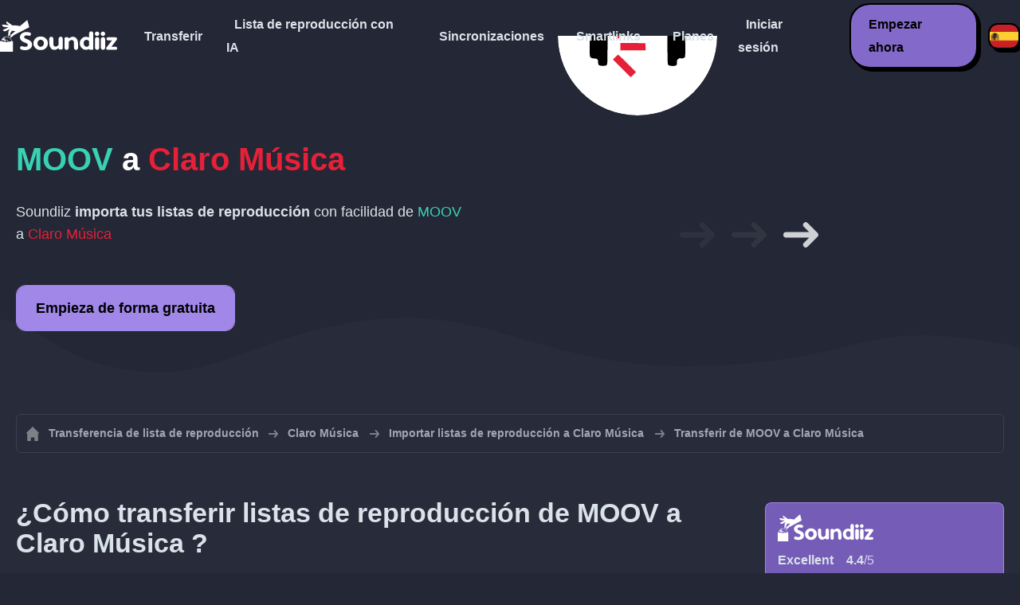

--- FILE ---
content_type: text/html; charset=UTF-8
request_url: https://soundiiz.com/es/tutorial/moov-to-claro-musica
body_size: 4983
content:
                    <!DOCTYPE html>
<html class="theme-dark " lang="es"  itemscope itemtype="https://schema.org/FAQPage">
<head>
    <meta charset="UTF-8" />
    <title>Transfiere listas de reproducción de MOOV a Claro Música</title>
    <link rel="canonical" href="https://soundiiz.com/es/tutorial/moov-to-claro-musica"/>

    <!-- HREFLANG -->
                                        <link rel="alternate" hreflang="x-default" href="https://soundiiz.com/tutorial/moov-to-claro-musica" />
                        <link rel="alternate" hreflang="en" href="https://soundiiz.com/tutorial/moov-to-claro-musica" />
                                            <link rel="alternate" hreflang="es" href="https://soundiiz.com/es/tutorial/moov-to-claro-musica" />
                                            <link rel="alternate" hreflang="fr" href="https://soundiiz.com/fr/tutorial/moov-to-claro-musica" />
                                            <link rel="alternate" hreflang="ru" href="https://soundiiz.com/ru/tutorial/moov-to-claro-musica" />
                                            <link rel="alternate" hreflang="pt" href="https://soundiiz.com/pt/tutorial/moov-to-claro-musica" />
                                            <link rel="alternate" hreflang="de" href="https://soundiiz.com/de/tutorial/moov-to-claro-musica" />
                                            <link rel="alternate" hreflang="it" href="https://soundiiz.com/it/tutorial/moov-to-claro-musica" />
                                            <link rel="alternate" hreflang="da" href="https://soundiiz.com/da/tutorial/moov-to-claro-musica" />
                                            <link rel="alternate" hreflang="nl" href="https://soundiiz.com/nl/tutorial/moov-to-claro-musica" />
                                            <link rel="alternate" hreflang="no" href="https://soundiiz.com/no/tutorial/moov-to-claro-musica" />
                                            <link rel="alternate" hreflang="pl" href="https://soundiiz.com/pl/tutorial/moov-to-claro-musica" />
                                            <link rel="alternate" hreflang="sv" href="https://soundiiz.com/sv/tutorial/moov-to-claro-musica" />
                                            <link rel="alternate" hreflang="zh" href="https://soundiiz.com/zh/tutorial/moov-to-claro-musica" />
                                            <link rel="alternate" hreflang="ja" href="https://soundiiz.com/ja/tutorial/moov-to-claro-musica" />
                                            <link rel="alternate" hreflang="ar" href="https://soundiiz.com/ar/tutorial/moov-to-claro-musica" />
                                            <link rel="alternate" hreflang="tr" href="https://soundiiz.com/tr/tutorial/moov-to-claro-musica" />
                                            <link rel="alternate" hreflang="hi" href="https://soundiiz.com/hi/tutorial/moov-to-claro-musica" />
            
    <meta name="description" itemprop="description" content="Exporta listas de reproducción de MOOV a Claro Música con Soundiiz. ¿Deseas escuchar tus listas de reproducción en Claro Música? Si usas el URL de listas de reproducción, podrás importar fácilmente tus canciones de MOOV a Claro Música." />
            <link rel="image_src" type="image/png" href="https://soundiiz.com/build/static/il-social.png" />
        <meta name="author" content="Soundiiz" />
    <meta name="keywords" content="soundiiz, convert, convert playlists, transfer, syncing, smart links, free, apple music, streaming services, youtube music, deezer, soundcloud, tidal, qobuz, amazon, song, lastfm, youtube" />
    <meta name="robots" content="all" />
    <meta name="viewport" content="width=device-width, initial-scale=1" />
    <meta name="theme-color" content="#242735">

    <!-- Open graph -->
    <meta property="og:site_name" content="Soundiiz" />
    <meta property="og:title" content="Transfiere listas de reproducción de MOOV a Claro Música" />
    <meta property="og:description" content="Exporta listas de reproducción de MOOV a Claro Música con Soundiiz. ¿Deseas escuchar tus listas de reproducción en Claro Música? Si usas el URL de listas de reproducción, podrás importar fácilmente tus canciones de MOOV a Claro Música." />
    <meta property="og:type" content="website" />
            <meta property="og:image" content="https://soundiiz.com/build/static/il-social.png" />
        <meta property="og:url" content="https://soundiiz.com" />
    <meta property="fb:app_id" content="235280966601747" />


    <!-- Twitter graph -->
    <meta name="twitter:title" content="Transfiere listas de reproducción de MOOV a Claro Música" />
    <meta name="twitter:description" content="Exporta listas de reproducción de MOOV a Claro Música con Soundiiz. ¿Deseas escuchar tus listas de reproducción en Claro Música? Si usas el URL de listas de reproducción, podrás importar fácilmente tus canciones de MOOV a Claro Música." />
            <meta name="twitter:image" content="https://soundiiz.com/build/static/il-social-twitter.png" />
        <meta name="twitter:card" content="summary" />
    <meta name="twitter:site" content="@soundiizexp" />

    
    <link rel="shortcut icon" href="/favicon/favicon.ico" />
    <link rel="icon" sizes="32x32" href="/favicon/32x32.png" />
    <link rel="icon" sizes="16x16" href="/favicon/16x16.png" />
    <link rel="apple-touch-icon" sizes="180x180" href="/favicon/180x180.png" />

    <!-- Style -->
    <link crossorigin rel="stylesheet" href="/build/assets/CUbKNx9A.css"><link crossorigin rel="modulepreload" href="/build/assets/Bxu3rcyx.js"><link crossorigin rel="modulepreload" href="/build/assets/CUKHiOHN.js">
    <link crossorigin rel="modulepreload" href="/build/assets/CtF8r2sC.js"><link crossorigin rel="modulepreload" href="/build/assets/vSMCirmz.js"><link crossorigin rel="modulepreload" href="/build/assets/B77NI-r2.js">
        <link crossorigin rel="stylesheet" href="/build/assets/BgWQlN1W.css">
    <!-- End Style -->

    <script type="application/ld+json">
		{
			"@context": "https://schema.org",
			"@graph":[
			{
                "@type":"WebSite",
                "url": "https://soundiiz.com",
                "name": "Soundiiz",
                "description": "Exporta listas de reproducción de MOOV a Claro Música con Soundiiz. ¿Deseas escuchar tus listas de reproducción en Claro Música? Si usas el URL de listas de reproducción, podrás importar fácilmente tus canciones de MOOV a Claro Música.",
                "alternateName": "Soundiiz: Transferir listas de reproducción y favoritos entres servicios de streaming",
                "sameAs":[
                    "https://www.linkedin.com/company/9388497/",
                    "https://www.instagram.com/soundiizofficial",
                    "https://en.wikipedia.org/wiki/Soundiiz",
                    "https://www.facebook.com/Soundiiz",
                    "https://x.com/Soundiiz"
                ]
            },
            {
                "@type":"Organization",
                "url": "https://soundiiz.com",
                "name": "Soundiiz",
                "legalName": "BRICKOFT SAS",
                "sameAs":[
                    "https://www.linkedin.com/company/9388497/",
                    "https://www.instagram.com/soundiizofficial",
                    "https://en.wikipedia.org/wiki/Soundiiz",
                    "https://www.facebook.com/Soundiiz",
                    "https://x.com/Soundiiz"
                ],
                "logo": "/favicon/180x180.png",
                "email": "contact@soundiiz.com"
            },
            {
                "@type":[
                    "WebApplication",
                    "SoftwareApplication"
                 ],
                "operatingSystem":"all",
                "name":"Soundiiz",
                "image":"/favicon/180x180.png",
                "url":"https://soundiiz.com",
                "applicationCategory":"UtilitiesApplication",
                "aggregateRating": {
                    "@type": "AggregateRating",
                    "ratingValue": "4.4",
                    "ratingCount": "859",
                    "reviewCount": "859",
                    "bestRating": "5",
                    "worstRating": "1"
                },
                "offers": {
                    "@type":"Offer",
                    "price":"0",
                    "priceCurrency":"EUR"
                }
            }]
		}
    </script>
    <!-- Trad cookie -->
    <script>
      var cookieTrans = {
        message: 'Usamos cookies para mejorar su experiencia con nuestro servicio y para ayudarnos a comprender cómo lo usan los visitantes. Al usar este sitio, usted acepta este uso.',
        gotIt: 'Aceptar',
        moreInfo: 'Ver detalles'
      }
    </script>
    </head>
<body lang="es" >
<div class="sdz-root sdz-static code-200 tutorials moov-to-claro-musica">
    <header id="header">
        <div class="navbar" role="navigation" dir="ltr">
            <div class="navbar-inner">
                <div class="soundiiz-logo">
                    <a href="/es/" data-native="_blank" aria-label="Playlist Transfer" title="Soundiiz">
                        <img src="/build/static/logo-soundiiz.svg" alt="Playlist Transfer" height="36" />
                    </a>
                </div>
                <div class="clear"></div>
                <ul id="navigation" class="navigation">
                    <li class="navigation-item navigation-control" id="navControl"></li>
                    <li class="navigation-item"><a data-native="_blank" href="/es/transfer-playlist-and-favorites" title="Transferir">Transferir</a></li>
                    <li class="navigation-item"><a data-native="_blank" href="/es/ai-playlist-generator" title="Lista de reproducción con IA">Lista de reproducción con IA</a></li>
                    <li class="navigation-item"><a data-native="_blank" href="/es/auto-sync-playlist" title="Mantener las listas de reproducción sincronizadas automáticamente">Sincronizaciones</a></li>
                    <li class="navigation-item"><a data-native="_blank" href="/es/smartlink-for-playlist-curator" title="Smartlinks">Smartlinks</a></li>
                    <li class="navigation-item"><a data-native="_blank" href="/es/pricing" title="Planes">Planes</a></li>
                    <li class="navigation-item"><a itemprop="url" href="/es/login" title="Iniciar sesión">Iniciar sesión</a></li>
                    <li class="navigation-item item-app btn"><a href="/es/register" title="Empezar ahora">Empezar ahora</a></li>
                    <li id="localePicker" class="locale-picker">
    <div id="currentLocale" class="current-locale locale-es">
        <span class="flag flag-es"></span>
    </div>
    <ul id="localeList" class="locale-list close">
                                    <li class="locale locale-en ">
                    <a title="English (US)" href="https://soundiiz.com/tutorial/moov-to-claro-musica">
                        <span class="flag flag-en"></span>English (US)
                    </a>
                </li>
                                                <li class="locale locale-es locale-selected">
                    <a title="Español" href="https://soundiiz.com/es/tutorial/moov-to-claro-musica">
                        <span class="flag flag-es"></span>Español
                    </a>
                </li>
                                                <li class="locale locale-fr ">
                    <a title="Français" href="https://soundiiz.com/fr/tutorial/moov-to-claro-musica">
                        <span class="flag flag-fr"></span>Français
                    </a>
                </li>
                                                <li class="locale locale-ru ">
                    <a title="Русский" href="https://soundiiz.com/ru/tutorial/moov-to-claro-musica">
                        <span class="flag flag-ru"></span>Русский
                    </a>
                </li>
                                                <li class="locale locale-pt ">
                    <a title="Português (Brasil)" href="https://soundiiz.com/pt/tutorial/moov-to-claro-musica">
                        <span class="flag flag-pt"></span>Português (Brasil)
                    </a>
                </li>
                                                <li class="locale locale-de ">
                    <a title="Deutsch" href="https://soundiiz.com/de/tutorial/moov-to-claro-musica">
                        <span class="flag flag-de"></span>Deutsch
                    </a>
                </li>
                                                <li class="locale locale-it ">
                    <a title="Italiano" href="https://soundiiz.com/it/tutorial/moov-to-claro-musica">
                        <span class="flag flag-it"></span>Italiano
                    </a>
                </li>
                                                <li class="locale locale-da ">
                    <a title="Dansk" href="https://soundiiz.com/da/tutorial/moov-to-claro-musica">
                        <span class="flag flag-da"></span>Dansk
                    </a>
                </li>
                                                <li class="locale locale-nl ">
                    <a title="Nederlands" href="https://soundiiz.com/nl/tutorial/moov-to-claro-musica">
                        <span class="flag flag-nl"></span>Nederlands
                    </a>
                </li>
                                                <li class="locale locale-no ">
                    <a title="Norsk" href="https://soundiiz.com/no/tutorial/moov-to-claro-musica">
                        <span class="flag flag-no"></span>Norsk
                    </a>
                </li>
                                                <li class="locale locale-pl ">
                    <a title="Polski" href="https://soundiiz.com/pl/tutorial/moov-to-claro-musica">
                        <span class="flag flag-pl"></span>Polski
                    </a>
                </li>
                                                <li class="locale locale-sv ">
                    <a title="Svenska" href="https://soundiiz.com/sv/tutorial/moov-to-claro-musica">
                        <span class="flag flag-sv"></span>Svenska
                    </a>
                </li>
                                                <li class="locale locale-zh ">
                    <a title="中文" href="https://soundiiz.com/zh/tutorial/moov-to-claro-musica">
                        <span class="flag flag-zh"></span>中文
                    </a>
                </li>
                                                <li class="locale locale-ja ">
                    <a title="日本語" href="https://soundiiz.com/ja/tutorial/moov-to-claro-musica">
                        <span class="flag flag-ja"></span>日本語
                    </a>
                </li>
                                                <li class="locale locale-ar ">
                    <a title="العربية" href="https://soundiiz.com/ar/tutorial/moov-to-claro-musica">
                        <span class="flag flag-ar"></span>العربية
                    </a>
                </li>
                                                <li class="locale locale-tr ">
                    <a title="Türkçe" href="https://soundiiz.com/tr/tutorial/moov-to-claro-musica">
                        <span class="flag flag-tr"></span>Türkçe
                    </a>
                </li>
                                                <li class="locale locale-hi ">
                    <a title="हिन्दी" href="https://soundiiz.com/hi/tutorial/moov-to-claro-musica">
                        <span class="flag flag-hi"></span>हिन्दी
                    </a>
                </li>
                        </ul>
</li>                </ul>
            </div>
        </div>
    </header>

        <div class="overhead overhead-tutorial overhead-tutorial-convertTo">
    <div class="overhead-wrapper">
        <div class="overhead-inner">
            <h1 class="overhead-title"><strong><span class="text-moov">MOOV</span> a <span class="text-claromusica">Claro Música</span></strong></h1>
            <p class="overhead-desc">Soundiiz <strong>importa tus listas de reproducción</strong> con facilidad de <span class="text-moov">MOOV</span> a <span class="text-claromusica">Claro Música</span></p>
            <div class="overhead-actions">
                <a class="btn btn-large btn-primary btn-webapp" href="/es/webapp" title="Empieza de forma gratuita"> Empieza de forma gratuita</a>
            </div>
        </div>
        <div class="overhead-canvas from-moov-to-claromusica">
            <div class="canvas">
                <div class="foreground">
                    <div class="canvas-platform platform-source platform-moov"></div>
                    <div class="canvas-platform platform-destination platform-claromusica"></div>
                </div>
                <div class="middleground">
                    <div class="canvas-arrow"></div>
                    <div class="canvas-arrow"></div>
                    <div class="canvas-arrow"></div>
                </div>
            </div>
        </div>
    </div>
        <div class="wave-separator"></div>
    </div>
    <section class="section section-auto section-breadcrumbs">
    <div class="container container-flex container-breadcrumbs container-new container-padding">
        <nav>
            <ol class="breadcrumbs" itemscope itemtype="https://schema.org/BreadcrumbList">
                                    <li itemprop="itemListElement" itemscope
                        itemtype="https://schema.org/ListItem">
                        <a itemprop="item" href="/es/" title="Transferencia de lista de reproducción">
                            <span itemprop="name">Transferencia de lista de reproducción</span></a>
                        <meta itemprop="position" content="1" />
                    </li>
                                                                                                            <li itemprop="itemListElement" itemscope
                        itemtype="https://schema.org/ListItem">
                        <a itemprop="item" href="/es/claro-musica" title="Claro Música">
                            <span itemprop="name">Claro Música</span></a>
                        <meta itemprop="position" content="2" />
                    </li>
                                            <li itemprop="itemListElement" itemscope
                            itemtype="https://schema.org/ListItem">
                            <a itemprop="item" href="/es/claro-musica/import-playlist" title="Importar listas de reproducción a Claro Música">
                                <span itemprop="name">Importar listas de reproducción a Claro Música</span></a>
                            <meta itemprop="position" content="3" />
                        </li>
                                        <li>Transferir de MOOV a Claro Música</li>
                            </ol>
        </nav>
    </div>
    </section>
    <section class="section section-tutorials">
        <div class="container container-flex container-full container-row container-tutorials container-new container-padding">
            <div class="all-tutorials">
                <div class="recap-box">
    <div class="recap-box-wrapper">
        <div class="recap-box-header">
            <div class="recap-box-logo"></div>
            <div class="trustpilot">
    <span class="trustpilot-score">Excellent</span>
    <span class="trustpilot-score-number"><strong>4.4</strong>/5</span>
    </div>        </div>
        <div class="recap-box-content">
            <div class="recap-box-title">¡La mejor solución para gestionar tu colección de música en línea!</div>
            <ul class="recap-box-features">
                <li>41 servicios musicales admitidos</li>
                <li>Transfiere tus listas de reproducción y favoritos</li>
                <li>No es necesario instalar ninguna aplicación</li>
            </ul>
        </div>
    </div>
    <div class="recap-box-footer">
        <a class="btn btn-large recap-box-action" href="/es/webapp/playlists" title="Empieza de forma gratuita">Empieza de forma gratuita</a>
    </div>
</div>                <article class="tutorial" itemscope itemprop="mainEntity" itemtype="https://schema.org/Question">
    <h2 itemprop="name">¿Cómo transferir listas de reproducción de MOOV a Claro Música ?</h2>
    <div itemscope itemprop="acceptedAnswer" itemtype="https://schema.org/Answer">
            <p class="group-subtitle">Soundiiz puede importar listas de reproducción de MOOV a otras plataformas musicales. Los pasos que se indican a continuación te explican el proceso de importar tus listas de reproducción de <strong>MOOV a Claro Música</strong>.</p>
        <div class="sticks">
            <a href="/es/pricing" class="stick stick-free">Gratuito (uno a uno)</a>
            <span class="stick stick-category stick-playlists ">Listas de reproducción</span>
        </div>
        <h3>Uso del URL de listas de reproducción de la aplicación o del sitio web de MOOV </h3>
        <div itemprop="text">
            <ol class="process process-primary break-row">
                <li>Selecciona la lista de reproducción que quieres exportar en MOOV y <strong>Copia el URL</strong> utilizando el enlace para compartir o el URL del navegador</li>
                <li>Para obtener una de tus listas de reproducción, no olvides <strong>configurarla como 'Pública' en los detalles</strong></li>
                <li>En Soundiiz, ve a la pestaña <strong>Listas de reproducción</strong> y elige <strong>Importar lista de reproducción</strong> / <strong>Desde URL web</strong></li>
                <li>Pega el <strong>URL de MOOV</strong> y confirma la importación en <strong>Claro Música</strong></li>
            </ol>
        </div>
        </div>
</article>                


<article class="tutorial" itemscope itemprop="mainEntity" itemtype="https://schema.org/Question">
    <h2 itemprop="name">¿Qué es Claro Música?</h2>
    <div itemscope itemprop="acceptedAnswer" itemtype="https://schema.org/Answer">
        <div itemprop="text">
            <p>Claro Música es una plataforma de música en streaming disponible en América del Sur. Está disponible para dispositivos Android e iOS.</p>
        </div>
    </div>
</article>

<article class="tutorial" itemscope itemprop="mainEntity" itemtype="https://schema.org/Question">
    <h2 itemprop="name">¿Qué es Soundiiz?</h2>
    <div itemscope itemprop="acceptedAnswer" itemtype="https://schema.org/Answer">
        <div itemprop="text">
            <p>Soundiiz es la herramienta en línea más completa para gestionar tu biblioteca musical entre varios servicios. Ofrece una manera sencilla de importar y exportar listas de reproducción, pero también canciones, artistas y álbumes favoritos.</p>
        </div>
    </div>
</article>
            </div>
            <div class="sidebar-tutorials">
                <div class="recap-box">
    <div class="recap-box-wrapper">
        <div class="recap-box-header">
            <div class="recap-box-logo"></div>
            <div class="trustpilot">
    <span class="trustpilot-score">Excellent</span>
    <span class="trustpilot-score-number"><strong>4.4</strong>/5</span>
    </div>        </div>
        <div class="recap-box-content">
            <div class="recap-box-title">¡La mejor solución para gestionar tu colección de música en línea!</div>
            <ul class="recap-box-features">
                <li>41 servicios musicales admitidos</li>
                <li>Transfiere tus listas de reproducción y favoritos</li>
                <li>No es necesario instalar ninguna aplicación</li>
            </ul>
        </div>
    </div>
    <div class="recap-box-footer">
        <a class="btn btn-large recap-box-action" href="/es/webapp/playlists" title="Empieza de forma gratuita">Empieza de forma gratuita</a>
    </div>
</div>                <div class="other-tutorials">
                    <h4>Otros tutoriales</h4>
                                                            <a href="/es/tutorial/moov-to-apple-music" class="tutorial-link" title="¿Cómo transferir de MOOV a Apple Music?">¿Cómo transferir de MOOV a Apple Music?</a>
                                                                                <a href="/es/tutorial/moov-to-spotify" class="tutorial-link" title="¿Cómo transferir de MOOV a Spotify?">¿Cómo transferir de MOOV a Spotify?</a>
                                                                                <a href="/es/tutorial/moov-to-youtube-music" class="tutorial-link" title="¿Cómo transferir de MOOV a YouTube Music?">¿Cómo transferir de MOOV a YouTube Music?</a>
                                                                                <a href="/es/tutorial/moov-to-soundcloud" class="tutorial-link" title="¿Cómo transferir de MOOV a SoundCloud?">¿Cómo transferir de MOOV a SoundCloud?</a>
                                                                                <a href="/es/tutorial/moov-to-deezer" class="tutorial-link" title="¿Cómo transferir de MOOV a Deezer?">¿Cómo transferir de MOOV a Deezer?</a>
                                                                                <a href="/es/tutorial/moov-to-tidal" class="tutorial-link" title="¿Cómo transferir de MOOV a TIDAL?">¿Cómo transferir de MOOV a TIDAL?</a>
                                                    <a href="/es/tutorial" class="btn btn-basic btn-block btn-small">Otros tutoriales</a>
            </div>
        </div>
        </div>
    </section>

    <footer>
        <div class="container container-new container-footer container-padding">
            <nav class="footer-nav">
                <a href="/es/" title="Soundiiz: convert playlists" class="footer-logo"></a>
                <ul class="footer-inner">
                    <li class="footer-link"><a href="/blog/" data-native="_blank" title="Blog"> Blog</a></li>
                    <li class="footer-link"><a href="/es/tutorial" data-native="_blank" title="Tutoriales"> Tutoriales</a></li>
                    <li class="footer-link"><a href="https://support.soundiiz.com/hc/en-us" target="_blank" rel="noopener" title="Centro de asistencia">Centro de asistencia</a></li>
                    <li class="footer-link"><a href="/es/partners" data-native="_blank" title="Nuestros socios"> Nuestros socios</a></li>
                    <li class="footer-link"><a href="/es/about" data-native="_blank" title="Sobre nosotros">Sobre nosotros</a></li>
                    <li class="footer-link"><a href="/es/brand" data-native="_blank" title="Kit de prensa"> Kit de prensa</a></li>
                    <li class="footer-link"><a href="https://support.soundiiz.com/hc/en-us/requests/new" data-native="_blank" title="Contáctanos"> Contáctanos</a></li>
                    <li class="footer-link"><a href="/es/api" data-native="_blank" title="Desarrolladores (API)"> Desarrolladores (API)</a></li>
                    <li class="footer-link"><a href="https://play.google.com/store/apps/details?id=fr.brickoft.soundiiz&referrer=utm_source%3Dsoundiiz%26utm_medium%3Dfooter" target="_blank" rel="noopener" title="Android app">Android App</a></li>
                </ul>
            </nav>
        </div>
        <div class="footer-cr">
            <div class="container container-new container-footer container-padding">
                <div class="footer-cr-inner">
                    <div class="cr-items">
                        <div class="cr-item">© 2026 Brickoft</div>
                        <a href="/es/terms" data-native="_blank" title="Privacidad y términos" class="cr-item cr-link">Privacidad y términos</a>
                        <a href="https://status.soundiiz.com/" target="_blank" rel="noopener" data-native="_blank" title="Estado de los servicios" class="cr-item cr-link"> Estado de los servicios</a>
                    </div>
                    <div class="cr-follow-links">
                        <a href="https://www.facebook.com/Soundiiz" title="Facebook" rel="noreferrer" target="_blank" class="cr-follow-link link-facebook"></a>
                        <a href="https://www.instagram.com/soundiizofficial/" title="Instagram" rel="noreferrer" target="_blank" class="cr-follow-link link-instagram"></a>
                        <a href="https://x.com/soundiiz" title="X" rel="noreferrer" target="_blank" class="cr-follow-link link-twitter"></a>
                        <a href="https://www.youtube.com/channel/UCV1Vcu3E9IJKkn-Ss8yt4xg" title="YouTube" rel="noreferrer" target="_blank" class="cr-follow-link link-youtube"></a>
                        <a href="https://www.linkedin.com/company/soundiiz" data-native="_blank" title="Linkedin" rel="noreferrer"  class="cr-follow-link link-linkedin"></a>
                        <a href="https://www.reddit.com/r/Soundiiz/" data-native="_blank" title="Reddit" rel="noreferrer"  class="cr-follow-link link-reddit"></a>
                    </div>
                </div>
            </div>
        </div>
    </footer>
    <div id="cookieconsent"></div>
</div>

<!---------------- Critical JS ------------------------------------------------->
<script crossorigin type="module" src="/build/assets/BIhC5Pjf.js"></script>
<script crossorigin type="module" src="/build/assets/4NcOojE1.js"></script>
    <script crossorigin type="module" src="/build/assets/zS0iew9i.js"></script>

<!---------------- Deferred styles - chargé après window.load --------------->
<noscript id="deferred-styles">
    <link crossorigin rel="stylesheet" href="/build/assets/BYNF-6Ez.css"><link crossorigin rel="modulepreload" href="/build/assets/CseWY3Yq.js"><link crossorigin rel="modulepreload" href="/build/assets/fxVq_iT9.js"><link crossorigin rel="modulepreload" href="/build/assets/QeSaAyPJ.js">
        <link crossorigin rel="stylesheet" href="/build/assets/DfxL4RvC.css">
</noscript>

<!---------------- Deferred JS - chargé après window.load ------------------->
<noscript class="deferred-script">
    <script crossorigin type="module" src="/build/assets/BLt6Maye.js"></script>
        <script crossorigin type="module" src="/build/assets/CejO_kGf.js"></script>
</noscript>

<!---------------- Scrolled styles - chargé au scroll ------------------------>
<noscript id="scrolled-styles">
    <link crossorigin rel="modulepreload" href="/build/assets/LlWh63Tn.js">
        </noscript>

<!---------------- Scrolled JS - chargé au scroll ---------------------------->
<noscript class="scrolled-script">
    <script crossorigin type="module" src="/build/assets/CXk_e547.js"></script>
        <script crossorigin type="module" src="/build/assets/DXmgNKQA.js"></script>
</noscript>
</body>
</html>


--- FILE ---
content_type: image/svg+xml
request_url: https://soundiiz.com/build/images/eYtDOB-L.svg
body_size: 315
content:
<!-- Generator: Adobe Illustrator 25.2.0, SVG Export Plug-In  -->
<svg version="1.1" xmlns="http://www.w3.org/2000/svg" x="0px" y="0px"
     width="178.63px" height="132.7px" viewBox="0 0 178.63 132.7"
     style="overflow:visible;enable-background:new 0 0 178.63 132.7;"
     xml:space="preserve">
<style type="text/css">
	.st0{fill:#FFFFFF;}
</style>
    <defs>
</defs>
    <g transform="translate(0.000000,230.000000) scale(0.100000,-0.100000)">
	<path class="st0" d="M719.79,2281.27c-181-48-309-142-417-309c-51-79-75-130-115-247c-21-62-39-93-72-128c-85-88-125-207-114-330
		c12-128,74-226,171-272c85-40,169-25,201,37c15,30,15,42,3,134c-9,61-14,180-13,305c1,177,4,216,22,285c75,277,243,415,506,415
		c260,0,434-134,505-389c44-157,50-343,20-608c-15-128-9-151,43-184c69-43,197-2,258,83c55,75,72,141,68,253c-5,119-31,183-107,267
		c-31,34-54,72-66,108c-108,330-299,530-561,585C955.79,2306.27,808.79,2304.27,719.79,2281.27z"/>
        <path class="st0" d="M775.79,1515.27c-30-16-44-50-33-83c3-11,31-43,61-70l55-50l-11-42c-17-62-50-90-103-88c-50,3-67-5-67-30
		c0-33,26-44,90-39c52,4,65,9,95,38l35,34l16-22c24-34,68-52,128-52c46,0,57,4,67,21c17,32-10,54-61,51c-33-2-46,2-70,26
		c-16,16-32,46-36,67c-6,36-4,40,48,89c30,29,57,62,60,73c8,28-12,65-42,80C971.79,1536.27,809.79,1534.27,775.79,1515.27z"/>
</g>
</svg>


--- FILE ---
content_type: application/javascript
request_url: https://soundiiz.com/build/assets/4NcOojE1.js
body_size: 288
content:
import{N as i}from"./CtF8r2sC.js";import"./CUKHiOHN.js";import"./vSMCirmz.js";import"./B77NI-r2.js";(function(){try{var e=typeof window<"u"?window:typeof global<"u"?global:typeof globalThis<"u"?globalThis:typeof self<"u"?self:{};e.SENTRY_RELEASE={id:"soundiiz-prod"}}catch{}})();try{(function(){var e=typeof window<"u"?window:typeof global<"u"?global:typeof globalThis<"u"?globalThis:typeof self<"u"?self:{},n=new e.Error().stack;n&&(e._sentryDebugIds=e._sentryDebugIds||{},e._sentryDebugIds[n]="0e1a9aaf-d863-44e0-bba2-c2ea16078962",e._sentryDebugIdIdentifier="sentry-dbid-0e1a9aaf-d863-44e0-bba2-c2ea16078962")})()}catch{}new i().init();
